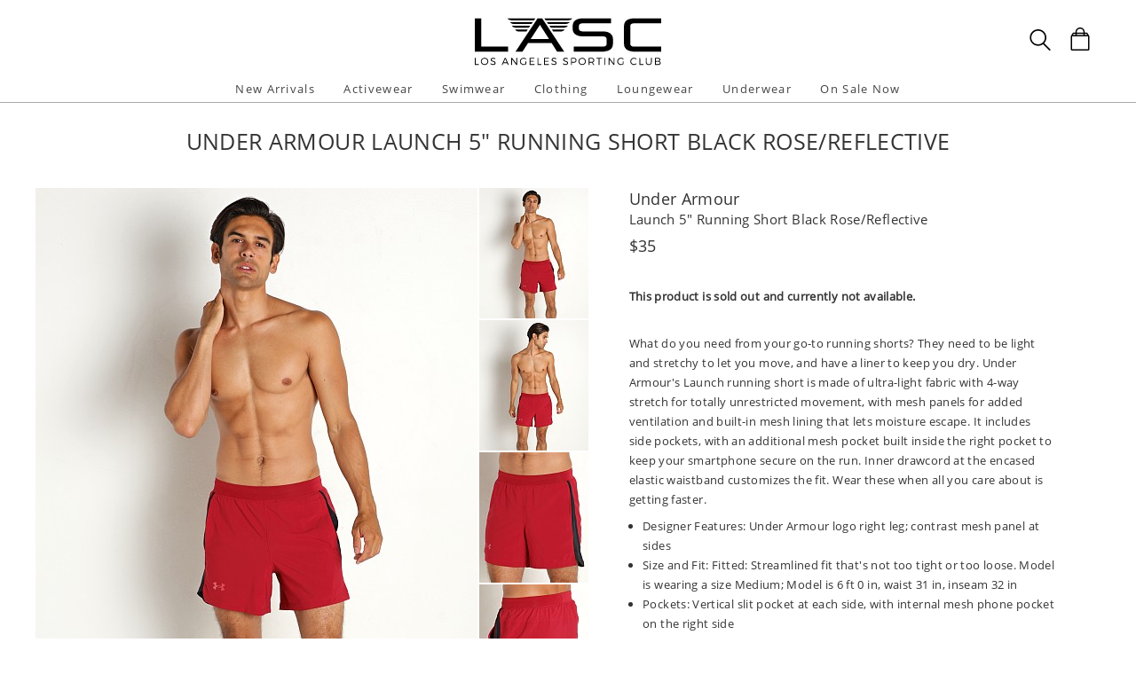

--- FILE ---
content_type: text/html
request_url: https://www.shoplasc.com/under-armour-launch-5-running-short-black-rosereflective,65606.html
body_size: 32882
content:
<!DOCTYPE html>
<html lang="en" class="rsp">
<head>
<meta http-equiv="X-UA-Compatible" content="IE=edge,chrome=1" />
<meta name="viewport" content="width=device-width, initial-scale=1.0">
<title>Under Armour Launch 5&quot; Running Short Black Rose/Reflective 1361492-664  - Free Shipping at LASC</title>
<meta name="description" content="What do you need from your go-to running shorts? They need to be light and stretchy to let you move,. Under Armour Launch 5&quot; Running Short Black Rose/Reflective. 1361492-664">
<meta name="keywords" content="Under Armour Launch 5&quot; Running Short Black Rose/Reflective,Under Armour,Shorts,1361492-664">
<meta name="robots" content="noodp,noydir,index,follow">
<link rel="canonical" href="https://www.shoplasc.com/under-armour-launch-5-running-short-black-rosereflective,65606.html">

<meta property="og:type" content="product" />
<meta property="og:title" content="Under Armour Launch 5&quot; Running Short Black Rose/Reflective" >
<meta property="og:description" content="What do you need from your go-to running shorts? They need to be light and stretchy to let you move, and have a liner to keep you dry. Under Armour's Launch running short is made of ultra-light fabric with 4-way stretch for totally unrestricted movem" />
<meta property="og:brand" content="Under Armour" />
<meta property="og:url" content="https://www.shoplasc.com/under-armour-launch-5-running-short-black-rosereflective,65606.html" />
<meta property="og:image" content="https://www.shoplasc.com/v3/prld.xlg?partno=65606&width=230&view=img1" />
<meta property="og:site_name" content="LASC" />
<meta property="og:price:amount" content="35.00" />
<meta property="og:price:currency" content="USD" />

<script type="application/ld+json">
{
"@context": "https://schema.org/",
"@type": "Product",
"name": "Under Armour Launch 5\" Running Short Black Rose/Reflective",
"image": [
	"https://www.shoplasc.com/v3/prld.xlg?partno=65606&width=1400&code=1a71f646"
],
"description": "What do you need from your go-to running shorts? They need to be light and stretchy to let you move, and have a liner to keep you dry. Under Armour's Launch running short is made of ultra-light fabric with 4-way stretch for totally unrestricted movement, with mesh panels for added ventilation and built-in mesh lining that lets moisture escape. It includes side pockets, with an additional mesh pocket built inside the right pocket to keep your smartphone secure on the run. Inner drawcord at the encased elastic waistband customizes the fit. Wear these when all you care about is getting faster.Designer Features: Under Armour logo right leg; contrast mesh panel at sides Size and Fit: Fitted: Streamlined fit that's not too tight or too loose. Model is wearing a size Medium; Model is 6 ft 0 in, waist 31 in, inseam 32 in Pockets: Vertical slit pocket at each side, with internal mesh phone pocket on the right side Lining: Full mesh Waistband: 1-1/2 in wide covered elastic with internal drawstrings for a comfortably secure fit Inseam: 5 in Side Seam: 15 in Fabric Content: 100% polyester wicks sweat and dries really fast; anti-odor technology neutralizes odor-causing microbes Care Instructions: Machine wash cold with like colors, non-chlorine bleach when needed. Do not use softeners. Tumble dry low. Do not iron. Under Armour style 1361492-664 Item No. 65606",
"mpn": "1361492-664",
"brand": {
	"@type": "Brand",
	"name": "Under Armour"
	},
"offers": {
	"@type": "Offer",
	"priceCurrency": "USD",
	"price": "35.00",
	"itemCondition": "https://schema.org/NewCondition",
	"seller": {
		"@type": "Organization",
		"name": "LASC"
		}
	}
}
</script>

<!-- from: bcnu/clothing/shirts/tank-tops/red.html 01/27/2026 20:08:16 -->


<link href="//www.shoplasc.com/stylessc2.20251215.104812.css" type="text/css" rel="stylesheet">

<style type="text/css">
<!--
	#izp_container { position:relative; width:498px; border:0px solid red; left:0px; top:0px; }
	#izp_mousetrap { position:absolute; z-index:2; background-image:url("."); width:100%; height:100%; left:0px; top:0px; cursor:pointer; }
	#izp_loupe { position:absolute; z-index:1; background-color:#fff; border:1px solid #444; left:0px; top:0px; opacity:0.5; filter:alpha(opacity=50); visibility:hidden; }
	#izp_mag { position:absolute; left:500px; top:0px; z-index:1; overflow:hidden; visibility:hidden; }
	#izp_content { position:absolute; }
	#izp_progress { position:absolute; align:center; z-index:1; width:160px; left:169px; top:200px; opacity:0.6; filter:alpha(opacity=60); font-size:12px; color:#fff; background-color:#888; padding:6px; 0px; border:1px solid white; text-align:center; visibility:hidden; }
-->
</style>

<script language="javascript" type="text/javascript" src="//www.shoplasc.com/cgi-bin/scripts251226_min.js"></script>
<script type="text/javascript" src="//www.shoplasc.com/v5/_runtime/swiper/swiper.min.js"></script>
<script type="text/javascript">
<!--
var mySwiper;
var CurrentView=0;

var izcodes=[ '98777bf2', '017e2a48', '76791ade', 'e81d8f7d', ];

function rollover(viewno) {
CurrentView=viewno;
if (mySwiper !== undefined) mySwiper.slideTo(viewno,0);
izp.bigsrc="partno=65606&width=1400&view=img"+(viewno+1)+"&code="+izcodes[viewno];
izp.bigdomain="//www.shoplasc.com/v3/prld.xlg?";
}

var izp = {
imgw: 498,
imgh: 597,
magw: 473,
magh: 597,
bigw: 1400,
bigh: 1680,
bigdomain: "//www.shoplasc.com/",
bigsrc: "v3/prld.xlg?partno=65606&width=1400&view=img1&code=98777bf2",
damping: 3,
outforgive: 10,
fadeout: 4,
fadein: 4,
holdprogress: 14,
};

-->
</script>

</head>

<body class="sitesc ele_fant" topmargin="0" bottommargin="0" leftmargin="0" rightmargin="0" marginwidth="0" marginheight="0" >

<div class="panel-total">

<a class="visually-hidden skip-link" href="#MainContent">Skip to content</a><div class="panel-gurken">
<div class="gurken-wrap">
<div class="gurken-logo">
<a title="LASC" href="//www.shoplasc.com/"><img class="lasclogo" width="210" height="56" src="//www.shoplasc.com/v5/lasc2019.svg" role="img" alt="LASC Logo"></a></div>

<div class="gurken-icons">
<a id="search-lupe" rel="nofollow" aria-label="Search Box" href="#" onclick="var el=document.getElementById('gurken-search'); if (el.style.display=='none') { el.style.display='block'; setTimeout('v5SearchFocus()', 400); } else { el.style.display='none'; this.focus(); } return false;" title="Search Box"><svg version="1.1" id="Capa_2" xmlns="http://www.w3.org/2000/svg" xmlns:xlink="http://www.w3.org/1999/xlink" x="0px" y="0px" focusable="false"
width="24px"  height="24px"  
	 viewBox="0 0 483.083 483.083" style="enable-background:new 0 0 483.083 483.083; vertical-align:top;" xml:space="preserve"><switch><g>
<g>
	<g>
		<path d="M332.74,315.35c30.883-33.433,50.15-78.2,50.15-127.5C382.89,84.433,298.74,0,195.04,0S7.19,84.433,7.19,187.85
			S91.34,375.7,195.04,375.7c42.217,0,81.033-13.883,112.483-37.4l139.683,139.683c3.4,3.4,7.65,5.1,11.9,5.1s8.783-1.7,11.9-5.1
			c6.517-6.517,6.517-17.283,0-24.083L332.74,315.35z M41.19,187.85C41.19,103.133,110.04,34,195.04,34
			c84.717,0,153.85,68.85,153.85,153.85S280.04,341.7,195.04,341.7S41.19,272.567,41.19,187.85z"/>
	</g>
</g>
</g>
<foreignObject><img alt="" border=0 src="//www.shoplasc.com/v5/magnifying-glass34.png"></foreignObject>

</switch></svg></a>
<a rel="nofollow" href="https://www.shoplasc.com/cgi-bin/mhxcart.dll?cart=view" aria-label="Shopping Bag" title="Shopping Bag"><svg version="1.1" id="Capa_1" xmlns="http://www.w3.org/2000/svg" xmlns:xlink="http://www.w3.org/1999/xlink" x="0px" y="0px" focusable="false"
	 width="26px"      height="26px"      viewBox="0 0 760.061 760.061" style="enable-background:new 0 0 760.061 760.061; vertical-align:top; overflow:visible;"
	 xml:space="preserve"><switch><g>
<g>
	<path class="kiwi" d="M681.562,277.162l-2.229-5.953l-54.32-87.051c-3.341-9.675-10.04-14.509-19.715-14.509h-73.288v-14.508
		c0-45.018-14.136-81.853-42.788-111.242C460.577,14.509,424.488,0,380.59,0c-44.271,0-80.638,14.596-109.377,43.899
		c-28.557,29.112-43.16,66.225-43.16,111.242v14.508h-73.289c-8.183,0-14.136,3.714-17.485,10.786l-1.484,1.492l-55.438,89.281
		c-1.857,4.096-2.977,7.072-2.977,8.929c-2.23,5.214-3.349,10.794-3.349,16.747v418.531c0,12.652,4.373,23.16,13.024,31.629
		c8.841,8.65,19.715,13.016,31.993,13.016h521.965c25.295,0,45.018-19.342,45.018-44.645V296.885
		C686.03,289.813,684.538,283.114,681.562,277.162z M532.009,210.945h61.01l25.303,40.922h-86.312V210.945z M269.347,155.141
		c0-33.858,10.326-61.113,30.882-82.226c20.739-21.294,47.621-31.993,80.36-31.993c32.366,0,59.153,10.786,79.614,31.993
		c20.461,21.208,30.882,48.367,30.882,82.226v14.508H269.347V155.141z M269.347,210.945h221.739v40.922H269.347V210.945z
		 M166.296,210.945h61.756v40.922h-86.678L166.296,210.945z M644.735,715.416c0,2.611-1.119,3.723-3.723,3.723H119.048
		c-2.603,0-3.722-1.111-3.722-3.723V296.885c0-2.604,1.119-3.723,3.722-3.723h521.965c2.604,0,3.723,1.119,3.723,3.723V715.416z"/>
</g>
</g>
<foreignObject><img alt="" border=0 src="//www.shoplasc.com/v5/bag39.png"></foreignObject>

</switch></svg></a>
</div>

</div>

<div class="gurken-menu">
<nav id="ddmenu" role="navigation" aria-label="primary">
<div class="menu-icon"></div>
<ul>
<li class="full-width" onkeydown="ddCheckKeyClick(this, event);">
<span class="top-heading"><a role="button" ontouchstart="return doubleTapperOnTouchStart(event);" onclick="return doubleTapperOnClick(event);" href="//www.shoplasc.com/new-arrivals.html">New Arrivals</a></span>
<div class="dropdown">
<div class="dd-inner">
<div class="container borderright rsp-edge-lg">
<div class="column">
<h3>Categories</h3>
<a href="//www.shoplasc.com/new-arrivals.html" onkeydown="ddFixEnterHit(event);">All New Arrivals</a>
<a href="//www.shoplasc.com/new-arrivals/activewear.html" onkeydown="ddFixEnterHit(event);">Activewear</a>
<a href="//www.shoplasc.com/new-arrivals/swimwear.html" onkeydown="ddFixEnterHit(event);">Swimwear</a>
<a href="//www.shoplasc.com/new-arrivals/clothing.html" onkeydown="ddFixEnterHit(event);">Clothing</a>
<a href="//www.shoplasc.com/new-arrivals/lounge-sleepwear.html" onkeydown="ddFixEnterHit(event);">Lounge & Sleepwear</a>
<a href="//www.shoplasc.com/new-arrivals/underwear.html" onkeydown="ddFixEnterHit(event);">Underwear</a>
<div class="gap"></div>
</div>
<div class="column">
</div>
</div>
</div>
</div>
</li>
<li class="full-width" onkeydown="ddCheckKeyClick(this, event);">
<span class="top-heading"><a role="button" ontouchstart="return doubleTapperOnTouchStart(event);" onclick="return doubleTapperOnClick(event);" href="//www.shoplasc.com/activewear.html">Activewear</a></span>
<div class="dropdown">
<div class="dd-inner">
<div class="container borderright rsp-edge-lg">
<div class="column">
<h3>Categories</h3>
<a href="//www.shoplasc.com/activewear.html" onkeydown="ddFixEnterHit(event);">All Activewear</a>
<a href="//www.shoplasc.com/activewear/shorts.html" onkeydown="ddFixEnterHit(event);">Shorts</a>
<a href="//www.shoplasc.com/activewear/pants.html" onkeydown="ddFixEnterHit(event);">Pants</a>
<a href="//www.shoplasc.com/activewear/tights.html" onkeydown="ddFixEnterHit(event);">Tights</a>
<a href="//www.shoplasc.com/activewear/bodysuits.html" onkeydown="ddFixEnterHit(event);">Bodysuits</a>
<a href="//www.shoplasc.com/activewear/hoodies-sweatshirts.html" onkeydown="ddFixEnterHit(event);">Hoodies & Sweatshirts</a>
<a href="//www.shoplasc.com/activewear/shirts.html" onkeydown="ddFixEnterHit(event);">Shirts</a>
<a href="//www.shoplasc.com/activewear/jackets.html" onkeydown="ddFixEnterHit(event);">Jackets</a>
<a href="//www.shoplasc.com/activewear/athletic-supporters.html" onkeydown="ddFixEnterHit(event);">Athletic Supporters</a>
<a href="//www.shoplasc.com/activewear/compression-shorts.html" onkeydown="ddFixEnterHit(event);">Compression Shorts</a>
<a href="//www.shoplasc.com/activewear/protective-cups.html" onkeydown="ddFixEnterHit(event);">Protective Cups</a>
<a href="//www.shoplasc.com/activewear/wrestling-singlets.html" onkeydown="ddFixEnterHit(event);">Wrestling Singlets</a>
<div class="gap"></div>
</div>
<div class="column">
</div>
</div>
</div>
</div>
</li>
<li class="full-width" onkeydown="ddCheckKeyClick(this, event);">
<span class="top-heading"><a role="button" ontouchstart="return doubleTapperOnTouchStart(event);" onclick="return doubleTapperOnClick(event);" href="//www.shoplasc.com/swimwear.html">Swimwear</a></span>
<div class="dropdown">
<div class="dd-inner">
<div class="container borderright rsp-edge-lg">
<div class="column">
<h3>Categories</h3>
<a href="//www.shoplasc.com/swimwear.html" onkeydown="ddFixEnterHit(event);">All Swimwear</a>
<a href="//www.shoplasc.com/swimwear/briefs.html" onkeydown="ddFixEnterHit(event);">Briefs</a>
<a href="//www.shoplasc.com/swimwear/trunks.html" onkeydown="ddFixEnterHit(event);">Trunks</a>
<a href="//www.shoplasc.com/swimwear/shorts.html" onkeydown="ddFixEnterHit(event);">Shorts</a>
<a href="//www.shoplasc.com/swimwear/bikinis.html" onkeydown="ddFixEnterHit(event);">Bikinis</a>
<a href="//www.shoplasc.com/swimwear/thongs.html" onkeydown="ddFixEnterHit(event);">Thongs</a>
<a href="//www.shoplasc.com/swimwear/boxers.html" onkeydown="ddFixEnterHit(event);">Boxers</a>
<a href="//www.shoplasc.com/swimwear/board-shorts.html" onkeydown="ddFixEnterHit(event);">Board Shorts</a>
<a href="//www.shoplasc.com/swimwear/bodysuits.html" onkeydown="ddFixEnterHit(event);">Bodysuits</a>
<div class="gap"></div>
</div>
<div class="column">
</div>
</div>
</div>
</div>
</li>
<li class="full-width" onkeydown="ddCheckKeyClick(this, event);">
<span class="top-heading"><a role="button" ontouchstart="return doubleTapperOnTouchStart(event);" onclick="return doubleTapperOnClick(event);" href="//www.shoplasc.com/clothing.html">Clothing</a></span>
<div class="dropdown">
<div class="dd-inner">
<div class="container borderright rsp-edge-lg">
<div class="column">
<h3>Categories</h3>
<a href="//www.shoplasc.com/clothing.html" onkeydown="ddFixEnterHit(event);">All Clothing</a>
<a href="//www.shoplasc.com/clothing/jeans.html" onkeydown="ddFixEnterHit(event);">Jeans</a>
<a href="//www.shoplasc.com/clothing/pants.html" onkeydown="ddFixEnterHit(event);">Pants</a>
<a href="//www.shoplasc.com/clothing/shorts.html" onkeydown="ddFixEnterHit(event);">Shorts</a>
<a href="//www.shoplasc.com/clothing/t-shirts.html" onkeydown="ddFixEnterHit(event);">T-Shirts</a>
<a href="//www.shoplasc.com/clothing/button-down-shirts.html" onkeydown="ddFixEnterHit(event);">Button Down Shirts</a>
<a href="//www.shoplasc.com/clothing/polo-shirts.html" onkeydown="ddFixEnterHit(event);">Polo Shirts</a>
<a href="//www.shoplasc.com/clothing/hoodies-sweatshirts.html" onkeydown="ddFixEnterHit(event);">Hoodies & Sweatshirts</a>
<a href="//www.shoplasc.com/clothing/sweaters.html" onkeydown="ddFixEnterHit(event);">Sweaters</a>
<a href="//www.shoplasc.com/clothing/vests.html" onkeydown="ddFixEnterHit(event);">Vests</a>
<a href="//www.shoplasc.com/clothing/jackets.html" onkeydown="ddFixEnterHit(event);">Jackets</a>
<a href="//www.shoplasc.com/clothing/face-masks.html" onkeydown="ddFixEnterHit(event);">Face Masks</a>
<a href="//www.shoplasc.com/clothing/baseball-caps.html" onkeydown="ddFixEnterHit(event);">Baseball Caps</a>
<div class="gap"></div>
</div>
<div class="column">
</div>
</div>
</div>
</div>
</li>
<li class="full-width" onkeydown="ddCheckKeyClick(this, event);">
<span class="top-heading"><a role="button" ontouchstart="return doubleTapperOnTouchStart(event);" onclick="return doubleTapperOnClick(event);" href="//www.shoplasc.com/lounge-sleepwear.html">Loungewear</a></span>
<div class="dropdown">
<div class="dd-inner">
<div class="container borderright rsp-edge-lg">
<div class="column">
<h3>Categories</h3>
<a href="//www.shoplasc.com/lounge-sleepwear.html" onkeydown="ddFixEnterHit(event);">All Lounge & Sleepwear</a>
<a href="//www.shoplasc.com/lounge-sleepwear/shorts.html" onkeydown="ddFixEnterHit(event);">Shorts</a>
<a href="//www.shoplasc.com/lounge-sleepwear/pants.html" onkeydown="ddFixEnterHit(event);">Pants</a>
<a href="//www.shoplasc.com/lounge-sleepwear/short-sleeve-shirts.html" onkeydown="ddFixEnterHit(event);">Short Sleeve Shirts</a>
<a href="//www.shoplasc.com/lounge-sleepwear/long-sleeve-shirts.html" onkeydown="ddFixEnterHit(event);">Long Sleeve Shirts</a>
<a href="//www.shoplasc.com/lounge-sleepwear/bodysuits.html" onkeydown="ddFixEnterHit(event);">Bodysuits</a>
<a href="//www.shoplasc.com/lounge-sleepwear/hoodies-sweatshirts.html" onkeydown="ddFixEnterHit(event);">Hoodies & Sweatshirts</a>
<a href="//www.shoplasc.com/lounge-sleepwear/jackets.html" onkeydown="ddFixEnterHit(event);">Jackets</a>
<a href="//www.shoplasc.com/lounge-sleepwear/robes.html" onkeydown="ddFixEnterHit(event);">Robes</a>
<div class="gap"></div>
</div>
<div class="column">
</div>
</div>
</div>
</div>
</li>
<li class="full-width" onkeydown="ddCheckKeyClick(this, event);">
<span class="top-heading"><a role="button" ontouchstart="return doubleTapperOnTouchStart(event);" onclick="return doubleTapperOnClick(event);" href="//www.shoplasc.com/underwear.html">Underwear</a></span>
<div class="dropdown">
<div class="dd-inner">
<div class="container borderright rsp-edge-lg">
<div class="column">
<h3>Categories</h3>
<a href="//www.shoplasc.com/underwear.html" onkeydown="ddFixEnterHit(event);">All Underwear</a>
<a href="//www.shoplasc.com/underwear/briefs.html" onkeydown="ddFixEnterHit(event);">Briefs</a>
<a href="//www.shoplasc.com/underwear/trunks.html" onkeydown="ddFixEnterHit(event);">Trunks</a>
<a href="//www.shoplasc.com/underwear/boxer-briefs.html" onkeydown="ddFixEnterHit(event);">Boxer Briefs</a>
<a href="//www.shoplasc.com/underwear/boxer-shorts.html" onkeydown="ddFixEnterHit(event);">Boxer Shorts</a>
<a href="//www.shoplasc.com/underwear/jockstraps.html" onkeydown="ddFixEnterHit(event);">Jockstraps</a>
<a href="//www.shoplasc.com/underwear/bikinis.html" onkeydown="ddFixEnterHit(event);">Bikinis</a>
<a href="//www.shoplasc.com/underwear/thongs.html" onkeydown="ddFixEnterHit(event);">Thongs</a>
<a href="//www.shoplasc.com/underwear/bodysuits.html" onkeydown="ddFixEnterHit(event);">Bodysuits</a>
<a href="//www.shoplasc.com/underwear/long-underwear.html" onkeydown="ddFixEnterHit(event);">Long Underwear</a>
<a href="//www.shoplasc.com/underwear/multipacks.html" onkeydown="ddFixEnterHit(event);">Multipacks</a>
<a href="//www.shoplasc.com/underwear/enhancing.html" onkeydown="ddFixEnterHit(event);">Enhancing</a>
<div class="gap"></div>
</div>
<div class="column">
</div>
</div>
</div>
</div>
</li>
<li class="full-width" onkeydown="ddCheckKeyClick(this, event);">
<span class="top-heading"><a role="button" ontouchstart="return doubleTapperOnTouchStart(event);" onclick="return doubleTapperOnClick(event);" href="//www.shoplasc.com/sale.html">On Sale Now</a></span>
<div class="dropdown">
<div class="dd-inner">
<div class="container borderright rsp-edge-lg">
<div class="column">
<h3>Categories</h3>
<a href="//www.shoplasc.com/sale.html" onkeydown="ddFixEnterHit(event);">All On Sale</a>
<a href="//www.shoplasc.com/sale/activewear.html" onkeydown="ddFixEnterHit(event);">Activewear</a>
<a href="//www.shoplasc.com/sale/swimwear.html" onkeydown="ddFixEnterHit(event);">Swimwear</a>
<a href="//www.shoplasc.com/sale/clothing.html" onkeydown="ddFixEnterHit(event);">Clothing</a>
<a href="//www.shoplasc.com/sale/lounge-sleepwear.html" onkeydown="ddFixEnterHit(event);">Lounge & Sleepwear</a>
<a href="//www.shoplasc.com/sale/underwear.html" onkeydown="ddFixEnterHit(event);">Underwear</a>
<div class="gap"></div>
</div>
<div class="column">
</div>
</div>
</div>
</div>
</li>
</ul>
</nav>

</div>

<div id="gurken-search" onkeydown="if (event.keyCode==27) { document.getElementById('gurken-search').style.display='none'; document.getElementById('search-lupe').focus(); return false; } else return true;" style="display:none;">
<form method=get action='https://www.shoplasc.com/cgi-bin/mhxcart.dll'>
<input type="hidden" name="cmd" value="search"><input id="search-inputid" aria-label="Enter your search query" class="search-input" type="text" name="query" value=""   onkeypress="return searchKeyPress(this,event);">
<input class="search-submit" type="submit" value="Search" ><span tabindex="0" class="search-span" onkeydown="mhxCheckKeyClick(this, event);" onclick="var el=document.getElementById('gurken-search'); el.style.display='none'; document.getElementById('search-lupe').focus(); return false;" title="Close search">X</span>
</form>
</div>

</div>

<div class="std-width panel-title">

<div class="title-brdcr"></div>
<div class="title-name"><h1>Under Armour Launch 5&quot; Running Short Black Rose/Reflective</h1></div>

</div>

<div class="std-width prd-main">

<main class="main-content" id="MainContent">
<div class="prd-all">
<div class="prd-container">
<div id="izp_mag">
<img alt="" id="izp_content" src="//www.shoplasc.com/images/spacer.gif" />
</div>
<div class="prd-left">
<div class="imgarea">

<div class="mainimg">
<div id="izp_container">
<div>
<div class="swiper-container">
<div class="swiper-wrapper">
<div class="swiper-slide"><img class="theimg" width=498 height=597 src='//www.shoplasc.com/v3/prld.xlg?partno=65606&width=498&view=img1' border=0 name="targetimage" alt="Male model in Under Armour Short in Black"></div>
<div class="swiper-slide"><img class="theimg" width=498 height=597 src='//www.shoplasc.com/v3/prld.xlg?partno=65606&width=498&view=img2' border=0 name="targetimage" alt="Male model in Under Armour Short in Black"></div>
<div class="swiper-slide"><img class="theimg" width=498 height=597 src='//www.shoplasc.com/v3/prld.xlg?partno=65606&width=498&view=img3' border=0 name="targetimage" alt="Male model in Under Armour Short in Black"></div>
<div class="swiper-slide"><img class="theimg" width=498 height=597 src='//www.shoplasc.com/v3/prld.xlg?partno=65606&width=498&view=img4' border=0 name="targetimage" alt="Male model in Under Armour Short in Black"></div>
</div></div>
<div id="izp_loupe"></div>
<div id="izp_mousetrap"></div>
<div id="izp_progress">LOADING ZOOM...</div>
</div>
</div>
</div>

<div class="mhx-container thumbs">
<div><img width=123 height=147 src="//www.shoplasc.com/v3/prld.xlg?partno=65606&width=123&view=img1&border=none" alt="Male model in Under Armour Short in Black" border=0 onmouseover="rollover(0);"></div><div><img width=123 height=147 src="//www.shoplasc.com/v3/prld.xlg?partno=65606&width=123&view=img2&border=none" alt="Male model in Under Armour Short in Black" border=0 onmouseover="rollover(1);"></div><div><img width=123 height=147 src="//www.shoplasc.com/v3/prld.xlg?partno=65606&width=123&view=img3&border=none" alt="Male model in Under Armour Short in Black" border=0 onmouseover="rollover(2);"></div><div><img width=123 height=147 src="//www.shoplasc.com/v3/prld.xlg?partno=65606&width=123&view=img4&border=none" alt="Male model in Under Armour Short in Black" border=0 onmouseover="rollover(3);"></div></div>

</div>

</div>

<div class="prd-right">
<div id="prd-info"><h2><a href="//www.shoplasc.com/under-armour.html">Under Armour</a></h2><h2>Launch 5&quot; Running Short Black Rose/Reflective</h2><div><font size=3><div class="prd-price"><span class="visually-hidden">Regular price</span>
<span class="">$35</span>
</div></font></div><div id="prd-info-options"><br><b>This product is sold out and currently not available.</b></div><div style="margin-top:20px; margin-bottom:10px; height:1px;"></div><div id="prd-desc1">
<div class="prd-desc">What do you need from your go-to running shorts? They need to be light and stretchy to let you move, and have a liner to keep you dry. Under Armour's Launch running short is made of ultra-light fabric with 4-way stretch for totally unrestricted movement, with mesh panels for added ventilation and built-in mesh lining that lets moisture escape. It includes side pockets, with an additional mesh pocket built inside the right pocket to keep your smartphone secure on the run. Inner drawcord at the encased elastic waistband customizes the fit. Wear these when all you care about is getting faster.<ul>
<li>Designer Features: Under Armour logo right leg; contrast mesh panel at sides</li>
<li>Size and Fit: Fitted: Streamlined fit that's not too tight or too loose. Model is wearing a size Medium; Model is 6 ft 0 in, waist 31 in, inseam 32 in</li>
<li>Pockets: Vertical slit pocket at each side, with internal mesh phone pocket on the right side</li>
<li>Lining: Full mesh</li>
<li>Waistband: 1-1/2 in wide covered elastic with internal drawstrings for a comfortably secure fit</li>
<li>Inseam: 5 in</li>
<li>Side Seam: 15 in</li>
<li>Fabric Content: 100% polyester wicks sweat and dries really fast; anti-odor technology neutralizes odor-causing microbes</li>
<li>Care Instructions: Machine wash cold with like colors, non-chlorine bleach when needed. Do not use softeners. Tumble dry low. Do not iron.</li>
<li>Under Armour style 1361492-664</li>
<li>Item No. 65606</li>
</ul>
</div></div>
</div></div>

</div>

<div class="prd-thumbs prd-others prd-matches">
<div class="genheader"><h3>Complete the look</h3></div>
<div class="gengrid rsp-gengrid-2by">
<div class="gengrid-entry">
<a href="//www.shoplasc.com/under-armour-mock-sleeveless-muscle-shirt-whiteblack,90691.html"><img class="mhx-maxwidth" border=0 src="//www.shoplasc.com/v3/prld.xlg?partno=90691&width=320" alt="Complete the look: Under Armour Mock Sleeveless Muscle Shirt White/Black">
<p>Under Armour</p>
<p>Mock Sleeveless Muscle Shirt White/Black</p>
<p>$30</p>
</a></div><div class="gengrid-entry">
<a href="//www.shoplasc.com/under-armour-mock-sleeveless-muscle-shirt-blackwhite,90690.html"><img class="mhx-maxwidth" border=0 src="//www.shoplasc.com/v3/prld.xlg?partno=90690&width=320" alt="Complete the look: Under Armour Mock Sleeveless Muscle Shirt Black/White">
<p>Under Armour</p>
<p>Mock Sleeveless Muscle Shirt Black/White</p>
<p>$30</p>
</a></div><div class="gengrid-entry">
<a href="//www.shoplasc.com/under-armour-legacy-windbreaker-jacket-fresh-claytin-white,81617.html"><img class="mhx-maxwidth" border=0 src="//www.shoplasc.com/v3/prld.xlg?partno=81617&width=320" alt="Complete the look: Under Armour Legacy Windbreaker Jacket Fresh Clay/Tin-White">
<p>Under Armour</p>
<p>Legacy Windbreaker Jacket Fresh Clay/Tin-White</p>
<p>$100</p>
</a></div><div class="gengrid-entry">
<a href="//www.shoplasc.com/under-armour-rival-terry-short-sleeve-hoodie-khaki-heather,90696.html"><img class="mhx-maxwidth" border=0 src="//www.shoplasc.com/v3/prld.xlg?partno=90696&width=320" alt="Complete the look: Under Armour Rival Terry Short Sleeve Hoodie Khaki Heather">
<p>Under Armour</p>
<p>Rival Terry Short Sleeve Hoodie Khaki Heather</p>
<p>$50</p>
</a></div></div>
</div>
</div>

<script type="text/javascript">
iz_init();
</script>
<script type="text/javascript">
mySwiper = new Swiper ('.swiper-container', {});
</script>
</main>
</div>

<div class="panel-footer">

<div class="footer-mob-outer rsp-lt-md">
<div class="footer-mob-newsletter">
<form method=post action="https://www.shoplasc.com/cgi-bin/mhxcart.dll"><input type=hidden name=form value=b6ab223c9a931e1c><input type=hidden name=postback value=b6ab223c9a931e1c><input type=hidden name=source value="footermob"><input title="Newsletter signup" class="footer-newsletter-input" type="text" name="email" placeholder="Sign Up For Updates">
<input class="footer-newsletter-submit pbsub" type="submit" value="Subscribe" onclick="return mhxCheckDouble(this);">
</form>
</div>
<div class="footer-mob-nav">
<ul>
<li><a href="//www.shoplasc.com/new-arrivals.html">New Arrivals</a></li>
<li><a href="//www.shoplasc.com/activewear.html">Activewear</a></li>
<li><a href="//www.shoplasc.com/swimwear.html">Swimwear</a></li>
<li><a href="//www.shoplasc.com/clothing.html">Clothing</a></li>
<li><a href="//www.shoplasc.com/lounge-sleepwear.html">Lounge & Sleepwear</a></li>
<li><a href="//www.shoplasc.com/underwear.html">Underwear</a></li>
<li><a href="//www.shoplasc.com/sale.html">On Sale</a></li>
<li><a href="//www.shoplasc.com/customerservice.html">Customer Service</a></li>
<li><a href="#">Top of page</a></li>
</ul>
</div>
<div class="footer-mob-info">
<p style="text-transform:uppercase;">LASC<br>LOS ANGELES, CALIFORNIA</p>
<p><a href="//www.shoplasc.com/aboutus.html">ABOUT US</a> | <a href="//www.shoplasc.com/customerservice.html#csre">RETURNS</a> | <a href="//www.shoplasc.com/customerservice.html">CUSTOMER SERVICE</a> | <a href="//www.shoplasc.com/contactus.html">CONTACT</a> | <a rel="nofollow" href="https://www.shoplasc.com/cgi-bin/mhxcart.dll?form=35c2588345353630">ORDER STATUS</a></p>
<p style="margin-top:-4px;"><img alt="Accepted payment methods" border=0 width="278" height="48" src="//www.shoplasc.com/images/creditcards-64.png"></p><p>Copyright &#169; 2026 LASC. All Rights Reserved | <a href="//www.shoplasc.com/customerservice.html#cspp">Privacy Policy</a> | <a href="//www.shoplasc.com/customerservice.html#cspp">Conditions of Use</a></p>
</div>
</div>
<div class="footer-desk-outer footer-desk-info mhx-container rsp-gte-md">
<div class="footer-desk-row1 mhx-container">
<div class="footer-desk-col1 mhx-float"><span class="visually-hidden">Site Official Address</span>
<p>Los Angeles Sporting Club</p><p>6856 Valjean Avenue</p><p>Los Angeles, California 91406</p><p>USA</p><p style="margin-left:-2px; margin-top:6px;"><img alt="Accepted payment methods" border=0 width="222" height="38" src="//www.shoplasc.com/images/creditcards-64.png"></p><div class="footer-copyright" style="margin-top:0px;">
<p>Copyright &#169; 2026 LASC. All Rights Reserved. </p>
</div>
</div>
<div class="footer-desk-col2 mhx-hright"><div class="mhx-container">
<div class="footer-desk-col2-1 mhx-float"><ul>
<li><a href="//www.shoplasc.com/aboutus.html">About Us</a></li>
<li><a rel="nofollow" href="https://www.shoplasc.com/cgi-bin/mhxcart.dll?form=35c2588345353630">Order Status</a></li>
<li><a href="//www.shoplasc.com/customerservice.html">Customer Service</a></li>
<li><a href="//www.shoplasc.com/customerservice.html#csre">Returns & Exchanges</a></li>
</ul>
</div>
<div class="footer-desk-col2-2 mhx-float"><ul>
<li><a href="//www.shoplasc.com/sale.html">On Sale</a></li>
<li><a href="//www.shoplasc.com/customerservice.html#cspp">Privacy Policy</a></li>
<li><a href="//www.shoplasc.com/brands.html">Shop All Brands</a></li>
<li><a href="//www.shoplasc.com/contactus.html">Contact Us</a></li>
</ul>
</div>
</div>
<div class="footer-social">
<div class="socialicons">
</div>
</div>
<div class="footer-emaillist mhx-container">
<div><form method=post action="https://www.shoplasc.com/cgi-bin/mhxcart.dll"><input type=hidden name=form value=b6ab223c9a931e1c><input type=hidden name=postback value=b6ab223c9a931e1c><input type=hidden name=source value="footerdsk"><input aria-label="Enter email address for updates" class="pbinp" name=email type=text value="sign up for email updates"onfocus="if(this.value=='sign up for email updates')this.value='';" onfocusout="if(this.value=='')this.value='sign up for email updates';" ><input class="pbsub" type=submit value="SUBMIT" onclick="return mhxCheckDouble(this);"></form></div>
</div>
</div>
</div>
</div>
</div>

</div>

<div class="ondemodal" onclick="document.documentElement.classList.remove('sliden');"></div>

<script type="text/javascript">
if (document.body.addEventListener && document.body.classList) {
	document.body.addEventListener('mousedown', function() { document.body.classList.add('ele_fant'); });
	document.body.addEventListener('keydown', function(event) { 
		if (event.keyCode === 9) {
			document.body.classList.remove('ele_fant');

			if (document.activeElement && !event.shiftKey && document.activeElement.getAttribute('data-modaltab')=='last') {
					document.getElementById('dxModal').focus();
					event.preventDefault();
				}
			else if (document.activeElement && event.shiftKey && document.activeElement.getAttribute('data-modaltab')=='first') {
					document.getElementById('dxLast').focus();
					event.preventDefault();
				}
		}
	});
}
</script>


<!--**** PageEvent: Product [65606] [35.00] [] [0] [0.00] ****-->


<script type="text/javascript">
var google_tag_params = {
ecomm_prodid: '',
ecomm_pagetype: 'other',
};
</script>
<script type="text/javascript">
/* <![CDATA[ */
var google_conversion_id = (null);
var google_custom_params = window.google_tag_params;
var google_remarketing_only = true;
/* ]]> */
</script>

</body>
</html>
